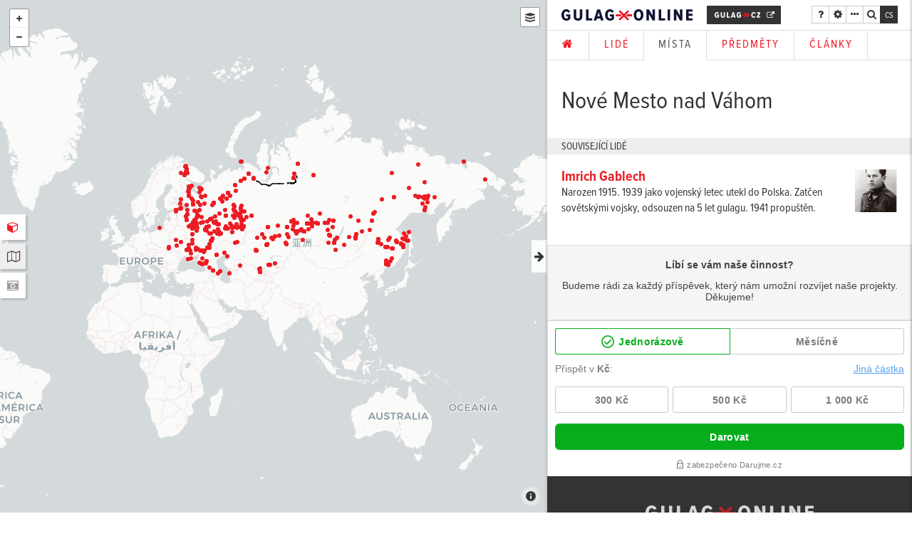

--- FILE ---
content_type: text/html; charset=utf-8
request_url: https://gulag.online/places/nove-mesto-nad-vahom?locale=cs
body_size: 8087
content:
<!DOCTYPE html><!--[if lt IE 7]><html class="no-js lt-ie10 lt-ie9 lt-ie8 lt-ie7"><![endif]--><!--[if IE 7]><html class="no-js lt-ie10 lt-ie9 lt-ie8"><![endif]--><!--[if IE 8]><html class="no-js lt-ie10 lt-ie9"><![endif]--><!--[if IE 9]><html class="no-js lt-ie10"><![endif]--><!--[if (gt IE 9)|!(IE)]<!--><html class="nojs"><!--<![endif]--><head><meta charset="utf-8" /><meta content="IE=edge" http-equiv="X-UA-Compatible" /><meta content="width=device-width, initial-scale=1.0, maximum-scale=1.0, user-scalable=no" name="viewport" /><meta content="zSCyIF7wD88b1I3JMNZ6ugaWhF1XJYz5kRRW6pXN6kU" name="google-site-verification" /><link rel="shortcut icon" type="image/x-icon" href="/assets/favicon-4e2bf135b0fe6b45712667b2fb75ac58.png" /><script src="/assets/i18n-b2866cbb9c2ece6f19ec5a1a0844f68f.js"></script><script src="/javascripts/translations.js"></script><script>I18n.defaultLocale = "en";
I18n.locale = "cs";</script><link rel="stylesheet" media="all" href="/assets/application-8a8ba90f2dfbbfe847bba2a50f3c9bec.css" /><script src="/assets/application-2a11fb78ffa04f6304c9552bce4be2bb.js" defer="defer"></script><script src="https://use.typekit.net/ijb0aep.js"></script><script>var infoPage = "https://gulag.online/articles/napoveda?locale=cs";
var baseIconUrl = "/images/baseIconUrl"</script><script>var $buoop = {c:2}; 
function $buo_f(){ 
 var e = document.createElement("script"); 
 e.src = "//browser-update.org/update.min.js"; 
 document.body.appendChild(e);
};
try {document.addEventListener("DOMContentLoaded", $buo_f,false)}
catch(e){window.attachEvent("onload", $buo_f)}

try{Typekit.load({ async: true });}catch(e){}</script><title>Nové Mesto nad Váhom</title>
<meta property="og:title" content="Nové Mesto nad Váhom">
<meta property="og:site_name" content="Gulag.online"><style id="user-styles">.markdown p{ font-size: 16px !important; }</style><!-- Hotjar Tracking Code for http://www.gulag.online -->
<script>
    (function(h,o,t,j,a,r){
        h.hj=h.hj||function(){(h.hj.q=h.hj.q||[]).push(arguments)};
        h._hjSettings={hjid:323362,hjsv:5};
        a=o.getElementsByTagName('head')[0];
        r=o.createElement('script');r.async=1;
        r.src=t+h._hjSettings.hjid+j+h._hjSettings.hjsv;
        a.appendChild(r);
    })(window,document,'//static.hotjar.com/c/hotjar-','.js?sv=');
</script></head><body><section class="active" data-map-size="60" id="content-wrapper"><nav><ul class="hidden-xs" data-center-vertical="" id="app-switcher"><li data-placement="right" data-toggle="tooltip" title="Zobrazit 3D prohlídku"><a class="fa fa-cube fw no-underline" data-hotkey="b" data-toggle="tab" href="#tabor-content" role="tab"></a></li><li class="active" data-placement="right" data-toggle="tooltip" title="Zobrazit mapu"><a class="switch-to-map fa fa-map-o fw no-underline" data-hotkey="n" data-resize-map="" data-toggle="tab" href="#map-content"></a></li><li data-placement="right" data-toggle="tooltip" title="Zobrazit panorama"><a class="fa fa-camera-retro fw no-underline main-pano-button disabled" data-hotkey="m" data-show-current-panorama="" data-toggle="tab" href="#embed-content"></a></li></ul></nav><div class="tab-content" data-turbolinks-permanent="" id="apps" style="width:100%;height:100%;"><div class="tab-pane active" id="map-content" role="tabpanel" style="width:60%;"><div class="left-box" id="map"></div><style>.icon-11{ background-image: url(https://app-johanies-cz.s3.amazonaws.com/production/image/2016/04/27/21/53/28/0c4dfc17-2d3b-41e7-b072-ca67ee5a416e/poi.svg); }
.icon-3{ background-image: url(https://app-johanies-cz.s3.amazonaws.com/production/image/2016/03/01/15/10/36/79bf3fff-2730-4e10-b817-08b14e566153/popraviste.svg); }
.icon-1{ background-image: url(https://app-johanies-cz.s3.amazonaws.com/production/image/2016/03/01/15/09/02/e532241b-4dc9-47ab-9472-ed3c03c962cf/zmapovane-misto.svg); }
.icon-5{ background-image: url(https://app-johanies-cz.s3.amazonaws.com/production/image/2016/03/01/15/11/35/9edef3d3-2a45-4658-81e3-a51dddcb3403/transport-vezne.svg); }
.icon-6{ background-image: url(https://app-johanies-cz.s3.amazonaws.com/production/image/2016/03/01/15/11/57/f6f33952-53cd-4ee4-ada0-12d9bd6c96ff/tranzitni-tabor.svg); }
.icon-4{ background-image: url(https://app-johanies-cz.s3.amazonaws.com/production/image/2016/03/01/15/11/00/f5b11099-abba-4ba9-abc5-29094a2a602c/pracovni-tabor.svg); }
.icon-10{ background-image: url(https://app-johanies-cz.s3.amazonaws.com/production/image/2016/03/01/17/31/02/7a211d51-0bb3-4dbf-b024-708f49294eb4/panorama.svg); }
.icon-7{ background-image: url(https://app-johanies-cz.s3.amazonaws.com/production/image/2016/03/01/15/12/26/1c2db246-ccba-4d6d-a0ad-02e3cf58c9b0/veznice-vysetrovna.svg); }
.icon-8{ background-image: url(https://app-johanies-cz.s3.amazonaws.com/production/image/2016/03/01/15/12/52/35acc372-172c-41d5-b92c-c49e550622b4/zatceni.svg); }
.icon-9{ background-image: url(https://app-johanies-cz.s3.amazonaws.com/production/image/2016/03/01/15/13/30/1d8882d9-af1d-4bfa-916d-aa5d86b9cffc/zivot-pametnika.svg); }
.icon-2{ background-image: url(https://app-johanies-cz.s3.amazonaws.com/production/image/2016/03/01/15/09/50/212c2e5c-354b-447a-bc54-dd92f0ff8417/pohrebiste.svg); }
</style></div><div class="tab-pane" data-center-vertical="" id="tabor-content" style="width:60%;"><div class="center hidden-xs" style="padding:100px;"><h2>3D prohlídka nezobrazena</h2><p>Vážení uživatelé, tyto stránky jsou postaveny na technologiích, které jsou náročné pro stahování i pro běh na straně prohlížeče, proto necháváme při prvním spuštění 3D prohlídku vypnutou. Věříme, že i bez zapnutého 3D jsou stránky bohatým zdrojem informací. Pokud máte slušné připojení pro stažení cca <b>15 MB</b> a dostatečnou RAM (alespoň <b>4 GB</b>), zapnětě si stránky se všemi moduly kliknutím na tlačítko níže.</p><a class="btn btn-primary" data-skip-pjax="" href="/?locale=cs&amp;load3d=yes">Načíst 3D prohlídku</a></div></div><div class="tab-pane" id="embed-content" role="tabpanel"><div class="left-box" id="embed" style="width:60%;"></div></div><div aria-labelledby="myModalLabel" class="left-box modal fade" id="modal" role="dialog" tabindex="-1"><div class="modal-dialog" role="document"><button aria-label="Close" class="close" data-dismiss="modal" type="button"><span aria-hidden="true"> &times;</span></button><div class="modal-content"><div class="modal-body" id="modal-body"></div></div></div></div></div><aside class="negative-block" id="sidebar"><a class="pull-right action-btn fa fa-arrow-right" data-close-sidebar="" href="javascript:void(0);"></a><div class="clearfix indent-top-double"></div><section id="sidebar-section-info"><h2>O muzeu</h2><nav><ul class="indent-top"><li><a data-modal="" data-skip-pjax="" data-target="#modal" href="/articles/gulag-online-virtualni-muzeum?locale=cs">Gulag Online — virtuální muzeum</a></li><li><a data-modal="" data-skip-pjax="" data-target="#modal" href="/articles/3d-prohlidka-tabora?locale=cs">3D prohlídka tábora</a></li><li><a data-modal="" data-skip-pjax="" data-target="#modal" href="/articles/napoveda?locale=cs">Nápověda k aplikaci</a></li><li><a data-modal="" data-skip-pjax="" data-target="#modal" href="/articles/tiskova-zprava?locale=cs">Tisková zpráva ke spuštění muzea Gulag Online</a></li><li><a data-modal="" data-skip-pjax="" data-target="#modal" href="/articles/partneri-podekovani?locale=cs">Partneři a poděkování</a></li><li><a data-modal="" data-skip-pjax="" data-target="#modal" href="/articles/podporte-nas?locale=cs">Podpořte nás</a></li></ul></nav><hr /><h2>Kontakty</h2><ul class="indent-top"><li><div class="fa fa-envelope-o"></div><a class="indent-left-half" href="mailto:info@gulag.cz">info@gulag.cz</a></li><li><div class="fa fa-phone"></div><a class="indent-left-half" href="callto:0420725787527">+420 725 787 527</a></li></ul><hr><h4><a href="http://www.gulag.cz" target="_blank"><img src="/assets/gulag-cz-logo-white-4da7db0a57dbcdde70e1009d7cf2a238.svg" alt="Gulag cz logo white" /></a></h4><p>Stránky naší organizace</p></hr><hr /><h4>Tým muzea Gulag Online</h4><div class="indent-top"><p><b>Štěpán Černoušek</b><br />hlavní koordinátor, terénní výzkum<br /><a href="mailto:stepan.cernousek@gulag.cz">stepan.cernousek@gulag.cz</a></p><p><b>Radek Světlík</b><br />GIS, terénní výzkum<br /><a href="mailto:radek.svetlik@gulag.cz">radek.svetlik@gulag.cz</a></p><p><b>Josef Brošta</b><br />3D grafika, vizualizace<br /><a href="mailto:josuahanocri1@gmail.com">josuahanocri1@gmail.com</a></p><p><b>Jan Vrátný</b><br />programátor, grafik<br /><a href="mailto:jan@johanies.cz">jan@johanies.cz</a></p><p><b>Nela Srstková</b><br />koordinátorka PR a doprovodných aktivit<br /><a href="mailto:nela.srstkova@gulag.cz">nela.srstkova@gulag.cz</a></p></div><hr /><div class="center" style="font-size:36px;"><a class="no-underline" href="http://www.facebook.com/gulag.cz" target="_blank" title="facebook"><div class="fa fa-facebook"></div></a><a class="no-underline indent-left" href="https://www.youtube.com/channel/UCeZ_ZGw6pHBNtLcejrAVwYA?sub_confirmation=1" target="_blank" title="youtube"><div class="fa fa-youtube"></div></a><a class="no-underline indent-left" href="https://www.instagram.com/gulag.cz" target="blank" title="instagram"><div class="fa fa-instagram"></div></a><a class="no-underline indent-left" href="https://twitter.com/gulag_cz" target="blank" title="twitter"><div class="fa fa-twitter"></div></a></div></section><section id="sidebar-section-settings"><h2>Jazyk</h2><ul class="indent-top"><li><a data-skip-pjax="true" data-language="cs" class="active" href="/places/nove-mesto-nad-vahom?locale=cs">cs</a><span class="indent-left"></span><a data-skip-pjax="true" data-language="en" class="" href="/places/nove-mesto-nad-vahom?locale=en">en</a><span class="indent-left"></span><a data-skip-pjax="true" data-language="ru" class="" href="/places/nove-mesto-nad-vahom?locale=ru">ru</a><span class="indent-left"></span><a data-skip-pjax="true" data-language="pl" class="" href="/places/nove-mesto-nad-vahom?locale=pl">pl</a><span class="indent-left"></span><a data-skip-pjax="true" data-language="hu" class="" href="/places/nove-mesto-nad-vahom?locale=hu">hu</a></li></ul><hr /><h2>Velikost písma</h2><ul class="indent-top"><li><a class="no-underline fa fa-font" data-change-font-size="12px" href="javascript:void(0);" style="font-size:60%"></a><a class="no-underline fa fa-font indent-left-half" data-change-font-size="14px" href="javascript:void(0);" style="font-size:80%"></a><a class="no-underline fa fa-font indent-left-half" data-change-font-size="16px" href="javascript:void(0);"></a><a class="no-underline fa fa-font indent-left-half" data-change-font-size="18px" href="javascript:void(0);" style="font-size:130%"></a><a class="no-underline fa fa-font indent-left-half" data-change-font-size="20px" href="javascript:void(0);" style="font-size:150%"></a></li></ul><hr /><h2>Šířka mapy</h2><ul class="indent-top"><li><input data-change-map-size="" max="80" min="0" step="1" type="range" value="60" /></li></ul></section><section id="sidebar-section-feedback"><h2>Napište nám</h2><p class="indent-top">Pomozte nám vylepšovat stránky tím, že nám napíšete svůj názor.</p><form class="indent-top"><div class="form-group"><input class="form-control" placeholder="Vaše jméno" type="text" /></div><div class="form-group"><input class="form-control" placeholder="vas@email" type="text" /></div><div class="form-group"><textarea class="form-control" rows="3"></textarea></div><div class="form-group"><a class="btn btn-negative">Odeslat</a></div></form></section></aside><div class="right-box" id="content" style="width:40%;left:60%;"><div class="visible-xs"><ul class="tabs nav nav-tabs no-border-top" id="mobile-swither"><li><a class="switch-to-map fa fa-map-o fw no-underline" data-resize-map="" data-switch-to="app" data-toggle="tab" href="#map-content"></a></li><li><a class="fa fa-camera-retro fw no-underline main-pano-button disabled" data-switch-to="app" data-toggle="tab" href="#embed-content"></a></li><li class="active"><a class="fa fa-file-text-o fw no-underline" data-switch-to="content" data-toggle="tab" href="#text-content"></a></li></ul></div><div id="top-menu"><div class="clearfix"><nav><div class="pull-left"><a class="upper bold white indent-right" href="/?locale=cs" id="logo"><img alt="Gulag.online" class="logo" src="/assets/logo-gulag-black-31eae1496031d53e5406226444e83bdf.svg" /></a><a class="upper bold white" href="https://gulag.cz/" id="logo-gulag-cz" target="_blank"><img alt="Gulag.cz" class="logo" src="/assets/gulag-cz-logo-white-4da7db0a57dbcdde70e1009d7cf2a238.svg" /><div class="fa fw fa-external-link"></div></a></div><div class="pull-right"><div class="btn-group btn-group-xs"><a class="btn btn-default fa fa-question" data-container="body" data-hotkey="q" data-modal="" data-placement="bottom" data-skip-pjax="" data-target="#modal" data-toggle="tooltip" href="/articles/napoveda?locale=cs" title="Nápověda"></a><button class="btn btn-default fa fa-cog" data-container="body" data-hotkey="p" data-open-sidebar="" data-placement="bottom" data-switch-sidebar-content="#sidebar-section-settings" data-toggle="tooltip" title="Nastavení"></button><button class="btn btn-default fa fa-ellipsis-h" data-container="body" data-hotkey="i" data-open-sidebar="" data-placement="bottom" data-switch-sidebar-content="#sidebar-section-info" data-toggle="tooltip" title="Menu"></button><button class="btn btn-default fa fa-search" data-container="body" data-hotkey="space" data-open-searchbox="" data-placement="bottom" data-toggle="tooltip" title="Hledat"></button></div><div id="switch-languages"><a data-skip-pjax="true" data-language="cs" class="active" href="/places/nove-mesto-nad-vahom?locale=cs">cs</a><span class="indent-left"></span><a data-skip-pjax="true" data-language="en" class="" href="/places/nove-mesto-nad-vahom?locale=en">en</a><span class="indent-left"></span><a data-skip-pjax="true" data-language="ru" class="" href="/places/nove-mesto-nad-vahom?locale=ru">ru</a><span class="indent-left"></span><a data-skip-pjax="true" data-language="pl" class="" href="/places/nove-mesto-nad-vahom?locale=pl">pl</a><span class="indent-left"></span><a data-skip-pjax="true" data-language="hu" class="" href="/places/nove-mesto-nad-vahom?locale=hu">hu</a></div></div></nav></div><div class="clearfix"></div><div class="center-both" data-close-searchbox="" id="search"><div class="relative"><form class="relative"><input id="query" placeholder="Hledat…" type="text" /><div id="search-icon"><button class="fa fa-search" type="submit"></button><div class="fa fa-refresh fa-spin"></div></div></form></div></div></div><a class="black no-underline" data-center-vertical="" data-toggle-content="" href="javascript:void(0);" id="toggler"><div class="fa fa-arrow-right fw close-content"></div><div class="fa fa-arrow-left fw open-content"></div></a><div id="resizer"></div><div id="loader"><i class="fa fa-cog fa-spin"></i></div><div data-pjax-container="" id="ajax-content"><main><script>console.log('ZOOM 1');
if (typeof map.zoomToMarker === 'function') {
  console.log('ZOOM 2');
  if(app.isMobile) {
    console.log('ZOOM 3 mobile');

    map.zoomToMarker(158);
    app.mobileHideApp()
    //console.log('Mobile hide')
  }else{
    console.log('ZOOM 3 no mobile');
    // console.log('call Zoom to marker')
    map.zoomToMarker(158);

    // FIXME: hack
    setTimeout(function() {
      map.map.invalidateSize();
      console.log('Invalidate size')
    }, 500);
  }
}
zoomToMarker = {
  id: 158
}</script><nav><ul class="tabs nav nav-tabs no-border-top _left-box" id="main-tabs"><li><li><a href="/?locale=cs"><i class='fa fa-home'></i></a></li></li><li><li><a data-title="Lidé" href="/people?locale=cs">Lidé</a></li></li><li><li class="active"><a data-title="Místa" href="/places?locale=cs">Místa</a></li></li><li><li><a data-title="Předměty" href="/subjects?locale=cs">Předměty</a></li></li><li><li><a data-title="Články" href="/articles?locale=cs">Články</a></li></li></ul></nav><div class="markdown" id="place"><div class="inner"><h1>Nové Mesto nad Váhom</h1></div><div class="inner"><div class="clearfix indent-top-half"></div></div><section></section><section></section></div><div class="indent-top"><div class="header"><div class="inner"><p>Související lidé</p></div></div><div class="articles-list"><article><a data-title="Imrich Gablech" href="/people/imrich-gablech?locale=cs"><div class="inner"><img src="https://app-johanies-cz.s3.amazonaws.com/production/image/2016/04/19/19/15/33/aff430d2-54df-4a34-b798-0b0605122bb2/Gablech 1.jpg" /><h1>Imrich Gablech</h1><p>Narozen 1915. 1939 jako vojenský letec utekl do Polska. Zatčen sovětskými vojsky, odsouzen na 5 let gulagu. 1941 propuštěn.
</p></div></a></article></div></div><div style="margin-bottom:-8px;"><div data-darujme-widget-token="g0u3spqosozycy6v" class="widget">&nbsp;</div>
<script type="text/javascript">
	+function(w, d, s, u, a, b) {
		w['DarujmeObject'] = u;
		w[u] = w[u] || function () { (w[u].q = w[u].q || []).push(arguments) };
		a = d.createElement(s); b = d.getElementsByTagName(s)[0];
		a.async = 1; a.src = "https:\/\/www.darujme.cz\/assets\/scripts\/widget.js";
		b.parentNode.insertBefore(a, b);
	}(window, document, 'script', 'Darujme');
	Darujme(1, "g0u3spqosozycy6v", 'render', "https:\/\/www.darujme.cz\/widget?token=g0u3spqosozycy6v", "270px");
</script>
</div></main></div><div id="go-top"><a data-scroll-top="" href="javascript:void(0);"><div class="fa fa-arrow-up"></div></a></div><footer class="negative-block"><div class="inner center"><a href="/?locale=cs" id="logo"><img alt="Gulag.online" class="logo" src="/assets/logo-gulag-f8dcbc5c73f942a17005f16c20412f0f.svg" /></a><hr class="dark-line" /><div class="middle"><a class="btn btn-negative _btn-lg" href="http://eepurl.com/bCBMtP"><div class="inline-block indent-right-half">Přihlásit se k odběru newsletteru</div><i class="fa fa-envelope-o"></i></a><div class="social-links" style="font-size:300%"><a href="http://www.facebook.com/gulag.cz" target="_blank"><i class="fw fa fa-facebook-square"></i></a><a href="https://www.youtube.com/channel/UCeZ_ZGw6pHBNtLcejrAVwYA?sub_confirmation=1" target="_blank"><i class="fw fa fa-youtube-square"></i></a><a href="https://www.instagram.com/gulag.cz" target="_blank"><i class="fw fa fa-instagram"></i></a></div></div><hr class="dark-line" /><div class="row" id="parters-footer"><div class="col-xs-offset-4 col-xs-4"><a href="http://gulag.cz/" target="_blank"><img class="max-width-100" style="width:200px;" src="/assets/gulag-cz-logo-white-4da7db0a57dbcdde70e1009d7cf2a238.svg" alt="Gulag cz logo white" /></a></div><div class="col-xs-12"><p class="center indent-top">Virtuální muzeum Gulag.Online je projektem <a href="http://gulag.cz/" target="_blank">Gulag.cz</a></p></div></div><hr class="dark-line" /><p class="indent-top">Děkujeme za podporu</p><div class="center indent-top"><a class="partner" href="https://www.alza.cz/" target="_blank"><img height="50" src="/assets/logo_alza_cz-a7fdb4e689b9f1d673ae4393785b0a80.svg" /></a></div><hr class="dark-line" /><p class="copyright small" style="opacity:.5;letter-spacing:.1rem;">© Copyright <a href="http://gulag.online">gulag.online</a>, <a href="http://www.gulag.cz" target="_blank"> Gulag.cz</a> 2013—2026. All rights reserved.</p></div></footer></div></section><hr id="fixer" /><div class="negative-block center-both" id="change-orientation"><h2><div class="flex"><div class="center"><div class="fa fa-tablet" style="font-size:100px;transform:rotate(34deg);"></div></div></div><div class="flex indent-top-double">Vraťe se do původní orientace tabletu, nebo</div><div class="flex indent-top-double"><div class="center"><a class="btn btn-lg btn-negative" href="javascript:location.reload(true);" style="background:none;">Reloadněte prohlížeč</a></div></div></h2></div><!--Root element of PhotoSwipe. Must have class pswp.--><div aria-hidden="true" class="pswp" role="dialog" tabindex="-1"><!--| Background of PhotoSwipe.
| It's a separate element, as animating opacity is faster than rgba().--><div class="pswp__bg"></div><!--Slides wrapper with overflow:hidden.--><div class="pswp__scroll-wrap"><!--| Container that holds slides.
| PhotoSwipe keeps only 3 slides in DOM to save memory.--><div class="pswp__container"><!--don't modify these 3 pswp__item elements, data is added later on--><div class="pswp__item"></div><div class="pswp__item"></div><div class="pswp__item"></div></div><!--Default (PhotoSwipeUI_Default) interface on top of sliding area. Can be changed.--><div class="pswp__ui pswp__ui--hidden"><div class="pswp__top-bar"><!--Controls are self-explanatory. Order can be changed.--><div class="pswp__counter"></div><button class="pswp__button pswp__button--close" title="Close (Esc)"></button><button class="pswp__button pswp__button--share" title="Share"></button><button class="pswp__button pswp__button--fs" title="Toggle fullscreen"></button><button class="pswp__button pswp__button--zoom" title="Zoom in/out"></button><!--Preloader demo http://codepen.io/dimsemenov/pen/yyBWoR--><!--element will get class pswp__preloader--active when preloader is running--><div class="pswp__preloader"><div class="pswp__preloader__icn"><div class="pswp__preloader__cut"><div class="pswp__preloader__donut"></div></div></div></div></div><div class="pswp__share-modal pswp__share-modal--hidden pswp__single-tap"><div class="pswp__share-tooltip"></div></div><button class="pswp__button pswp__button--arrow--left" title="Previous (arrow left)"></button><button class="pswp__button pswp__button--arrow--right" title="Next (arrow right)"></button><div class="pswp__caption"><div class="container pswp__caption__center"></div></div></div></div></div><script id="result-template" type="text/x-handlebars-template">
  <a href="{{ url }}" class="result">
    {{ suggestion }}
  </a>
</script><script>(function(i,s,o,g,r,a,m){i['GoogleAnalyticsObject']=r;i[r]=i[r]||function(){
(i[r].q=i[r].q||[]).push(arguments)},i[r].l=1*new Date();a=s.createElement(o),
m=s.getElementsByTagName(o)[0];a.async=1;a.src=g;m.parentNode.insertBefore(a,m)
})(window,document,'script','//www.google-analytics.com/analytics.js','ga');

ga('create', 'UA-32372137-2', 'auto');
ga('require', 'displayfeatures');
ga('require', 'linkid', 'linkid.js');
ga('send', 'pageview');</script></body></html>

--- FILE ---
content_type: text/plain
request_url: https://www.google-analytics.com/j/collect?v=1&_v=j102&a=1355741992&t=pageview&_s=1&dl=https%3A%2F%2Fgulag.online%2Fplaces%2Fnove-mesto-nad-vahom%3Flocale%3Dcs&ul=en-us%40posix&dt=Nov%C3%A9%20Mesto%20nad%20V%C3%A1hom&sr=1280x720&vp=1280x720&_u=KGBAgEAjAAAAACAAI~&jid=1782707286&gjid=2017083674&cid=1762173556.1768430289&tid=UA-32372137-2&_gid=771633940.1768430289&_slc=1&z=1944135247
body_size: -449
content:
2,cG-WQ2YNKTP1X

--- FILE ---
content_type: image/svg+xml
request_url: https://gulag.online/assets/gulag-cz-logo-white-4da7db0a57dbcdde70e1009d7cf2a238.svg
body_size: 2759
content:
<?xml version="1.0" encoding="utf-8"?>
<!-- Generator: Adobe Illustrator 16.0.0, SVG Export Plug-In . SVG Version: 6.00 Build 0)  -->
<!DOCTYPE svg PUBLIC "-//W3C//DTD SVG 1.1//EN" "http://www.w3.org/Graphics/SVG/1.1/DTD/svg11.dtd">
<svg version="1.1" id="Layer_1" xmlns="http://www.w3.org/2000/svg" xmlns:xlink="http://www.w3.org/1999/xlink" x="0px" y="0px"
	 width="92.414px" height="11.42px" viewBox="0 0 92.414 11.42" enable-background="new 0 0 92.414 11.42" xml:space="preserve">
<g>
	<g>
		<path fill="#FFFFFF" d="M0,5.71C0,2.308,1.89,0,4.894,0c1.91,0,3.144,1.154,3.8,2.566l-1.99,0.916
			C6.347,2.746,5.75,2.188,4.894,2.188c-1.432,0-2.367,1.293-2.367,3.521c0,2.208,0.935,3.542,2.407,3.542
			c0.696,0,1.254-0.299,1.571-0.637V7.142h-1.91V5.113h4.238v4.537c-1.014,1.113-2.268,1.771-3.939,1.771
			C1.89,11.419,0,9.092,0,5.71z"/>
		<path fill="#FFFFFF" d="M12.195,7.083V0.239h2.488v6.964c0,1.272,0.636,2.028,1.831,2.028c1.153,0,1.81-0.756,1.81-2.028V0.239
			h2.487v6.844c0,2.786-1.592,4.337-4.297,4.337C13.788,11.419,12.195,9.869,12.195,7.083z"/>
		<path fill="#FFFFFF" d="M24.45,11.181V0.239h2.487v8.794h3.84v2.147H24.45z"/>
		<path fill="#FFFFFF" d="M39.072,0.239l3.422,10.942h-2.666L39.31,9.29h-3.402l-0.517,1.891h-2.666l3.422-10.942H39.072z
			 M37.62,2.885l-1.214,4.256h2.388L37.62,2.885z"/>
		<path fill="#FFFFFF" d="M44.364,5.71c0-3.402,1.89-5.71,4.894-5.71c1.91,0,3.145,1.154,3.801,2.566l-1.99,0.916
			c-0.356-0.736-0.955-1.293-1.811-1.293c-1.433,0-2.367,1.293-2.367,3.521c0,2.208,0.936,3.542,2.407,3.542
			c0.696,0,1.253-0.299,1.571-0.638V7.142h-1.91V5.113h4.238v4.537c-1.016,1.113-2.27,1.771-3.939,1.771
			C46.254,11.419,44.364,9.092,44.364,5.71z"/>
	</g>
</g>
<g>
	<g>
		<path fill="#FFFFFF" d="M73.971,5.71c0-3.323,1.852-5.71,4.875-5.71c2.129,0,3.264,1.353,3.881,2.766l-2.029,0.835
			c-0.358-0.875-0.995-1.413-1.852-1.413c-1.473,0-2.348,1.472-2.348,3.521c0,2.009,0.875,3.522,2.348,3.522
			c0.875,0,1.531-0.578,1.852-1.453l2.029,0.816c-0.617,1.432-1.731,2.823-3.881,2.823C75.822,11.419,73.971,9.013,73.971,5.71z"/>
		<path fill="#FFFFFF" d="M85.152,11.181v-1.85l4.02-6.924h-4.02V0.239h7.144V2.05l-4.021,6.965h4.139v2.168h-7.262V11.181z"/>
	</g>
</g>
<polygon fill="#ED1C24" points="59.826,4.918 55.07,4.918 55.07,7.037 59.826,7.037 60.885,5.978 "/>
<polygon fill="#ED1C24" points="72.432,4.918 67.676,4.918 66.617,5.978 67.676,7.037 72.432,7.037 "/>
<polygon fill="#ED1C24" points="65.102,5.997 65.102,5.959 65.504,5.613 68.963,2.153 67.575,0.765 64.083,4.258 63.77,4.627 
	63.732,4.627 63.42,4.258 59.926,0.765 58.538,2.153 62.014,5.63 62.398,5.959 62.398,5.997 62.014,6.325 58.538,9.802 
	59.926,11.19 63.387,7.729 63.73,7.33 63.77,7.33 64.116,7.731 67.575,11.19 68.963,9.802 65.484,6.323 "/>
</svg>


--- FILE ---
content_type: image/svg+xml
request_url: https://gulag.online/assets/logo-gulag-black-31eae1496031d53e5406226444e83bdf.svg
body_size: 3296
content:
<?xml version="1.0" encoding="utf-8"?>
<!-- Generator: Adobe Illustrator 16.0.0, SVG Export Plug-In . SVG Version: 6.00 Build 0)  -->
<!DOCTYPE svg PUBLIC "-//W3C//DTD SVG 1.1 Tiny//EN" "http://www.w3.org/Graphics/SVG/1.1/DTD/svg11-tiny.dtd">
<svg version="1.1" baseProfile="tiny" id="Layer_1" xmlns="http://www.w3.org/2000/svg" xmlns:xlink="http://www.w3.org/1999/xlink"
	 x="0px" y="0px" width="425.396px" height="37.065px" viewBox="0 0 425.396 37.065" xml:space="preserve">
<rect x="197.933" y="15.387" fill="#ED1C24" width="8.771" height="8.771"/>
<g>
	<path fill="#0E1131" d="M0,18.532C0,7.49,6.135,0,15.885,0c6.199,0,10.203,3.745,12.334,8.33l-6.457,2.97
		c-1.162-2.389-3.1-4.197-5.877-4.197c-4.649,0-7.684,4.197-7.684,11.43c0,7.168,3.034,11.495,7.813,11.495
		c2.26,0,4.068-0.969,5.101-2.066v-4.778h-6.199v-6.587h13.754v14.724c-3.293,3.615-7.361,5.746-12.786,5.746
		C6.135,37.065,0,29.511,0,18.532z"/>
	<path fill="#0E1131" d="M39.582,22.988V0.774h8.072v22.602c0,4.133,2.066,6.587,5.94,6.587c3.745,0,5.877-2.454,5.877-6.587V0.774
		h8.071v22.214c0,9.041-5.166,14.077-13.948,14.077C44.748,37.065,39.582,32.029,39.582,22.988z"/>
	<path fill="#0E1131" d="M79.357,36.291V0.774h8.071v28.543h12.463v6.974H79.357z"/>
	<path fill="#0E1131" d="M125.145,0.774l11.107,35.517h-8.653l-1.679-6.135h-11.042l-1.68,6.135h-8.652l11.106-35.517H125.145z
		 M120.431,9.363l-3.938,13.819h7.749L120.431,9.363z"/>
	<path fill="#0E1131" d="M141.47,18.532C141.47,7.49,147.604,0,157.355,0c6.199,0,10.203,3.745,12.334,8.33l-6.458,2.97
		c-1.162-2.389-3.1-4.197-5.876-4.197c-4.649,0-7.684,4.197-7.684,11.43c0,7.168,3.035,11.495,7.813,11.495
		c2.26,0,4.068-0.969,5.102-2.066v-4.778h-6.199v-6.587h13.754v14.724c-3.293,3.615-7.362,5.746-12.786,5.746
		C147.604,37.065,141.47,29.511,141.47,18.532z"/>
</g>
<g>
	<path fill="#0E1131" d="M234.12,18.532C234.12,7.942,239.803,0,249.812,0c9.945,0,15.627,7.942,15.627,18.532
		c0,10.591-5.682,18.533-15.627,18.533C239.803,37.065,234.12,29.123,234.12,18.532z M257.238,18.532
		c0-6.457-2.583-11.43-7.427-11.43c-4.907,0-7.49,4.973-7.49,11.43c0,6.394,2.583,11.431,7.49,11.431
		C254.655,29.963,257.238,24.926,257.238,18.532z"/>
	<path fill="#0E1131" d="M295.09,36.291l-11.816-21.116v21.116h-8.072V0.774h8.459l11.365,20.277V0.774h8.072v35.517H295.09z"/>
	<path fill="#0E1131" d="M315.196,36.291V0.774h8.071v28.543h12.464v6.974H315.196z"/>
	<path fill="#0E1131" d="M343.972,36.291V0.774h8.071v35.517H343.972z"/>
	<path fill="#0E1131" d="M383.747,36.291L371.93,15.175v21.116h-8.071V0.774h8.459l11.365,20.277V0.774h8.072v35.517H383.747z"/>
	<path fill="#0E1131" d="M403.569,36.291V0.774h21.826v6.975h-13.755v6.974h13.432v6.975h-13.432v7.62h13.755v6.974H403.569z"/>
</g>
<g>
	<polygon fill="#ED1C24" points="191.416,16.334 175.979,16.334 175.979,23.209 191.415,23.209 194.853,19.771 	"/>
	<polygon fill="#ED1C24" points="228.658,16.334 213.221,16.334 209.783,19.771 213.221,23.209 228.658,23.209 	"/>
	<polygon fill="#ED1C24" points="206.63,19.771 208.007,18.589 219.236,7.359 214.73,2.854 203.394,14.19 202.318,15.46 
		201.244,14.19 189.906,2.853 185.4,7.358 196.683,18.643 198.006,19.771 196.684,20.899 185.399,32.184 189.905,36.689 
		201.138,25.458 202.318,24.084 203.503,25.462 214.73,36.689 219.236,32.184 207.948,20.896 	"/>
</g>
</svg>
